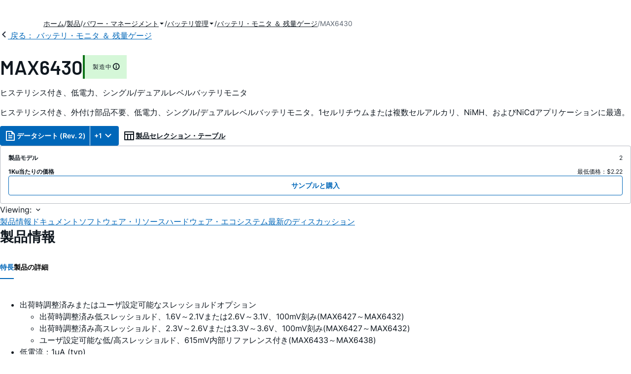

--- FILE ---
content_type: text/html; charset=utf-8
request_url: https://www.analog.com/jp/products/max6430.html
body_size: 17698
content:




<!DOCTYPE html>
<html lang="ja">
<head>
    <link rel="preconnect" href="https://aa.analog.com">

    
    


    <link rel="preload" href="https://assets2.analog.com/cms-assets-optimizations/assets/barlow-latin-400-normal.woff" as="font" type="font/woff" crossorigin>
    <link rel="preload" href="https://assets2.analog.com/cms-assets-optimizations/assets/barlow-latin-400-normal.woff2" as="font" type="font/woff2" crossorigin>
    <link rel="preload" href="https://assets2.analog.com/cms-assets-optimizations/assets/barlow-latin-500-normal.woff" as="font" type="font/woff" crossorigin>
    <link rel="preload" href="https://assets2.analog.com/cms-assets-optimizations/assets/barlow-latin-500-normal.woff2" as="font" type="font/woff2" crossorigin>
    <link rel="preload" href="https://assets2.analog.com/cms-assets-optimizations/assets/barlow-latin-600-normal.woff" as="font" type="font/woff" crossorigin>
    <link rel="preload" href="https://assets2.analog.com/cms-assets-optimizations/assets/barlow-latin-600-normal.woff2" as="font" type="font/woff2" crossorigin>
    <link rel="preload" href="https://assets2.analog.com/cms-assets-optimizations/assets/barlow-latin-700-normal.woff" as="font" type="font/woff" crossorigin>
    <link rel="preload" href="https://assets2.analog.com/cms-assets-optimizations/assets/barlow-latin-700-normal.woff2" as="font" type="font/woff2" crossorigin>
    <link rel="preload" href="https://assets2.analog.com/cms-assets-optimizations/assets/inter-latin-400-normal.woff" as="font" type="font/woff" crossorigin>
    <link rel="preload" href="https://assets2.analog.com/cms-assets-optimizations/assets/inter-latin-400-normal.woff2" as="font" type="font/woff2" crossorigin>
    <link rel="preload" href="https://assets2.analog.com/cms-assets-optimizations/assets/inter-latin-500-normal.woff" as="font" type="font/woff" crossorigin>
    <link rel="preload" href="https://assets2.analog.com/cms-assets-optimizations/assets/inter-latin-500-normal.woff2" as="font" type="font/woff2" crossorigin>
    <link rel="preload" href="https://assets2.analog.com/cms-assets-optimizations/assets/inter-latin-600-normal.woff" as="font" type="font/woff" crossorigin>
    <link rel="preload" href="https://assets2.analog.com/cms-assets-optimizations/assets/inter-latin-600-normal.woff2" as="font" type="font/woff2" crossorigin>
    <link rel="preload" href="https://assets2.analog.com/cms-assets-optimizations/assets/inter-latin-700-normal.woff" as="font" type="font/woff" crossorigin>
    <link rel="preload" href="https://assets2.analog.com/cms-assets-optimizations/assets/inter-latin-700-normal.woff2" as="font" type="font/woff2" crossorigin>
    <link rel="preload" href="https://assets2.analog.com/cms-assets-optimizations/assets/remixicon.eot" as="font" type="font/eot" crossorigin>
    <link rel="preload" href="https://assets2.analog.com/cms-assets-optimizations/assets/remixicon.ttf" as="font" type="font/ttf" crossorigin>
    <link rel="preload" href="https://assets2.analog.com/cms-assets-optimizations/assets/remixicon.woff" as="font" type="font/woff" crossorigin>
    <link rel="preload" href="https://assets2.analog.com/cms-assets-optimizations/assets/remixicon.woff2" as="font" type="font/woff2" crossorigin>
    <!-- *** FE html start -->
    <meta charset="utf-8">

                <title>MAX6430 データシートおよび製品情報 | アナログ・デバイセズ</title>
                    <meta name="robots" content="follow, index" />
                    <meta name="description" content="MAX6427～MAX6438は、ヒステリシス付きシングル/デュアルレベルバッテリモニタです。これらのデバイスは、シングル(MAX6427/MAX6428/MAX6429、MAX6433/MAX6434/MAX6435)またはデュアル(MAX6430" />
            <meta http-equiv="X-UA-Compatible" content="IE=edge">
            <meta name="apple-mobile-web-app-capable" content="yes" />
            <meta name="mobile-web-app-capable" content="yes" />
            <meta name="apple-mobile-web-app-status-bar-style" content="black" />
            <meta name="viewport" content="width=device-width, initial-scale=1.0">
            <meta name="referrer" content="no-referrer-when-downgrade" />
                <meta name="breadcrumb" content="max6430" />
                        <meta name="yandex-verification" content="86a60d9bcaab43f0" />
                        <meta name="google-site-verification" content="aVOSmh5Dsd1VpzYMM3a_ZvOQcjP9G5GDlvU-atf48ss" />
                        <meta name="baidu-site-verification" content="cSddD8r1N7" />
                        <meta name="msvalidate.01" content="381E86BC7EF76D19F9365D26D8BFCD35" />
                                <link rel="alternate" hreflang=en-US href="https://www.analog.com/en/products/max6430.html" />
                                <link rel="alternate" hreflang=zh-Hans-CN href="https://www.analog.com/cn/products/max6430.html" />
                                <link rel="alternate" hreflang=ja-JP href="https://www.analog.com/jp/products/max6430.html" />
                            <link rel="canonical" href="https://www.analog.com/jp/products/max6430.html" />





    <script>!function (e, a, n, t) { var i = e.head; if (i) { if (a) return; var o = e.createElement("style"); o.id = "alloy-prehiding", o.innerText = n, i.appendChild(o), setTimeout(function () { o.parentNode && o.parentNode.removeChild(o) }, t) } }(document, document.location.href.indexOf("adobe_authoring_enabled") !== -1, "body { opacity: 0 !important }", 3000);</script>

    <script type="text/javascript">
        var datalayer = {"device":{"browser":"","type":""},"page":{"details":{"part":{"applicableParts":null,"categories":null,"id":null,"lifeCycle":null,"markets":null,"name":null,"type":null}},"meta":{"breadcrumbs":null,"id":null,"journey":null,"language":null,"pathname":null,"persona":null,"publishDate":null,"title":null,"taxonomy":null,"type":null}},"user":{"cart":{"purchaseID":"","sampleID":"","transactionID":""},"email":"","loggedIn":false,"blocked":false,"memberStatus":false}};
    </script>
    <script src="https://assets.adobedtm.com/bc68b7886092/25785b612092/launch-715705770daf.min.js" async></script>

        <link rel="icon" href="https://www.analog.com/media/favicon/favicon.ico">
        <link rel="apple-touch-icon" href="https://www.analog.com/media/favicon/apple_favicon.png">
        <link rel="apple-touch-icon" sizes="152x152" href="https://www.analog.com/media/favicon/adi-icon-ipad-152x152.png ">
        <link rel="apple-touch-icon" sizes="180x180" href="https://www.analog.com/media/favicon/adi-icon-iphone-retina-180x180.png ">
        <link rel="apple-touch-icon" sizes="167x167" href="https://www.analog.com/media/favicon/adi-icon-ipad-retina-167x167.png ">
        <link href="https://assets2.analog.com/cms-assets/images/images/adi-favicon.svg" rel="shortcut icon" />
    
    <style>
        :root {
            --cta-color: #fff;
            --cta-background: #1c1c1c;
        }
    </style>

    <link rel="stylesheet" type="text/css" href="https://assets2.analog.com/header-footer/index.css" />
    <script src="https://assets2.analog.com/header-footer/index.js" type="module" defer></script>

    <!-- Latest compiled and minified JavaScript -->
        <link rel="stylesheet" href="https://assets2.analog.com/cms-assets-optimizations/css/pdp.min.css">
        <script src="https://assets2.analog.com/cms-assets-optimizations/js/pdp.min.mjs" type="module" defer></script>

    <link rel="stylesheet" href="https://assets2.analog.com/cms-assets-optimizations/css/vendor.min.css">


    <!-- *** FE html end -->

        <script type="application/ld+json">
         [{"@context":"https://schema.org","@type":"Product","@id":"https://www.analog.com/jp/products/max6430.html#product","image":["https://www.analog.com/jp/_/media/analog/en/maxim-product/3243.gif?rev=7d5f7b2153904d72b4a8de618bec5f23"],"name":"MAX6430","description":"ヒステリシス付き、低電力、シングル/デュアルレベルバッテリモニタ","brand":{"@type":"Brand","name":"Analog Devices"},"manufacturer":{"@type":"Organization","name":"Analog Devices"},"productID":"MAX6430","mpn":"MAX6430","category":"バッテリ・モニタ ＆ 残量ゲージ","url":"https://www.analog.com/jp/products/max6430.html","offers":[{"@type":"Offer","sku":"MAX6430EGUS+","price":"","priceCurrency":"USD","availability":"https://schema.org/InStock","itemCondition":"https://schema.org/NewCondition","additionalProperty":{"@type":"PropertyValue","name":"operatingTempRange","value":"-40°C to 85°C"}},{"@type":"Offer","sku":"MAX6430EGUS+T","price":"2.22","priceCurrency":"USD","availability":"https://schema.org/InStock","itemCondition":"https://schema.org/NewCondition","additionalProperty":{"@type":"PropertyValue","name":"operatingTempRange","value":"-40°C to 85°C"}}],"audience":{"@type":"BusinessAudience","audienceType":"Engineers","sameAs":"https://www.wikidata.org/wiki/Q81096"}},{"@context":"https://schema.org","@type":"WebPage","@id":"https://www.analog.com/jp/products/max6430.html#webpage","url":"https://www.analog.com/jp/products/max6430.html","name":"MAX6430 - ヒステリシス付き、低電力、シングル/デュアルレベルバッテリモニタ","isPartOf":{"@type":"Website","@id":"https://www.analog.com#website","url":"https://www.analog.com/ja/index.html","name":"Analog Devices, Inc."},"description":"ヒステリシス付き、低電力、シングル/デュアルレベルバッテリモニタ","mainEntity":{"@id":"https://www.analog.com/jp/products/max6430.html#product"}}];
        </script>


<script>(window.BOOMR_mq=window.BOOMR_mq||[]).push(["addVar",{"rua.upush":"false","rua.cpush":"false","rua.upre":"false","rua.cpre":"false","rua.uprl":"false","rua.cprl":"false","rua.cprf":"false","rua.trans":"SJ-43f43a2f-390d-4a69-acde-7418340650a6","rua.cook":"false","rua.ims":"false","rua.ufprl":"false","rua.cfprl":"false","rua.isuxp":"false","rua.texp":"norulematch","rua.ceh":"false","rua.ueh":"false","rua.ieh.st":"0"}]);</script>
                              <script>!function(a){var e="https://s.go-mpulse.net/boomerang/",t="addEventListener";if("False"=="True")a.BOOMR_config=a.BOOMR_config||{},a.BOOMR_config.PageParams=a.BOOMR_config.PageParams||{},a.BOOMR_config.PageParams.pci=!0,e="https://s2.go-mpulse.net/boomerang/";if(window.BOOMR_API_key="BBYKJ-QTC84-T74CF-8TNKL-DHE3B",function(){function n(e){a.BOOMR_onload=e&&e.timeStamp||(new Date).getTime()}if(!a.BOOMR||!a.BOOMR.version&&!a.BOOMR.snippetExecuted){a.BOOMR=a.BOOMR||{},a.BOOMR.snippetExecuted=!0;var i,_,o,r=document.createElement("iframe");if(a[t])a[t]("load",n,!1);else if(a.attachEvent)a.attachEvent("onload",n);r.src="javascript:void(0)",r.title="",r.role="presentation",(r.frameElement||r).style.cssText="width:0;height:0;border:0;display:none;",o=document.getElementsByTagName("script")[0],o.parentNode.insertBefore(r,o);try{_=r.contentWindow.document}catch(O){i=document.domain,r.src="javascript:var d=document.open();d.domain='"+i+"';void(0);",_=r.contentWindow.document}_.open()._l=function(){var a=this.createElement("script");if(i)this.domain=i;a.id="boomr-if-as",a.src=e+"BBYKJ-QTC84-T74CF-8TNKL-DHE3B",BOOMR_lstart=(new Date).getTime(),this.body.appendChild(a)},_.write("<bo"+'dy onload="document._l();">'),_.close()}}(),"".length>0)if(a&&"performance"in a&&a.performance&&"function"==typeof a.performance.setResourceTimingBufferSize)a.performance.setResourceTimingBufferSize();!function(){if(BOOMR=a.BOOMR||{},BOOMR.plugins=BOOMR.plugins||{},!BOOMR.plugins.AK){var e="false"=="true"?1:0,t="",n="cj373cixhzeva2lrj6rq-f-49525793d-clientnsv4-s.akamaihd.net",i="false"=="true"?2:1,_={"ak.v":"39","ak.cp":"82680","ak.ai":parseInt("215232",10),"ak.ol":"0","ak.cr":9,"ak.ipv":4,"ak.proto":"h2","ak.rid":"32c81610","ak.r":47358,"ak.a2":e,"ak.m":"a","ak.n":"essl","ak.bpcip":"18.119.253.0","ak.cport":38420,"ak.gh":"23.208.24.230","ak.quicv":"","ak.tlsv":"tls1.3","ak.0rtt":"","ak.0rtt.ed":"","ak.csrc":"-","ak.acc":"","ak.t":"1769033635","ak.ak":"hOBiQwZUYzCg5VSAfCLimQ==[base64]/1Al//2I397r5URETAIhCGXMprC6G/QAPUFIXU4qT6uJGkJSPuRiOxDFfWB+EIJehzz/IravgNVR7KP66jYPtJucwvU0CxdWY6oqr4wqIzJIDQpQD6fLZqh1SfxOh3kYBQoUBPhPkMV3DhaPJWRNY12si1mOgIbIFmefr4=","ak.pv":"663","ak.dpoabenc":"","ak.tf":i};if(""!==t)_["ak.ruds"]=t;var o={i:!1,av:function(e){var t="http.initiator";if(e&&(!e[t]||"spa_hard"===e[t]))_["ak.feo"]=void 0!==a.aFeoApplied?1:0,BOOMR.addVar(_)},rv:function(){var a=["ak.bpcip","ak.cport","ak.cr","ak.csrc","ak.gh","ak.ipv","ak.m","ak.n","ak.ol","ak.proto","ak.quicv","ak.tlsv","ak.0rtt","ak.0rtt.ed","ak.r","ak.acc","ak.t","ak.tf"];BOOMR.removeVar(a)}};BOOMR.plugins.AK={akVars:_,akDNSPreFetchDomain:n,init:function(){if(!o.i){var a=BOOMR.subscribe;a("before_beacon",o.av,null,null),a("onbeacon",o.rv,null,null),o.i=!0}return this},is_complete:function(){return!0}}}}()}(window);</script></head>
<body class="default-device bodyclass" data-comp-prefix="app-js__"  data-show-legacy-div-wrapper="False">

    

    

<!-- #wrapper -->
<div id="wrapper" class="page-wrap">
    <!-- #header -->
    <header>
        <div id="header" class="container-fluid">
            <div class="row">
                <div>
        <adi-header>            
            <adi-account></adi-account>
        </adi-header>
            <adi-menu>
                <adi-cart slot="buttons"></adi-cart>
                <adi-search slot="drawer">
                    <div slot="search"></div>
                    <div slot="results"></div>
                </adi-search>
            </adi-menu>
        <adi-dispatch></adi-dispatch>
</div>
            </div>
        </div>
    </header>
    <!-- /#header -->
    <!-- #content -->
    <main role="main" id="main" tabindex="-1" class="adi__pdp adi__landing">
        <div id="content" class="container-fluid">
            <div class="row">
<div>







<div class="component Global-Breadcrumb">
            <script type="application/ld+json">
            {"@context":"https://schema.org","@type":"BreadcrumbList","itemListElement":[{"@type":"ListItem","position":1,"name":"ホーム","item":"https://www.analog.com/jp/index.html"},{"@type":"ListItem","position":2,"name":"製品","item":"https://www.analog.com/jp/product-category.html"},{"@type":"ListItem","position":3,"name":"パワー・マネージメント","item":"https://www.analog.com/jp/product-category/power.html"},{"@type":"ListItem","position":4,"name":"バッテリ管理","item":"https://www.analog.com/jp/product-category/battery-management.html"},{"@type":"ListItem","position":5,"name":"バッテリ・モニタ ＆ 残量ゲージ","item":"https://www.analog.com/jp/product-category/battery-monitors-fuel-gauges.html"},{"@type":"ListItem","position":6,"name":"MAX6430","item":"https://www.analog.com/jp/products/max6430.html"}]};
            </script>
    <div class="component-content">
        <!-- Breadcrumb component : start -->

        <article class="breadcrumb app-js__breadcrumb breadcrumb breadcrumb-no-border">

            <div class="breadcrumb__container" aria-label="Breadcrumb" role="navigation">
                            <div class="breadcrumb__container__section body-small">
                                            <a class="breadcrumb__container__section_item text-underline" href="https://www.analog.com/jp/index.html">
                                                <span class="breadcrumb__container__section_item" aria-current="page">ホーム</span>

                                            </a>



                            </div>
                            <div class="breadcrumb__container__section body-small">
                                            <a class="breadcrumb__container__section_item text-underline" href="https://www.analog.com/jp/product-category.html">
                                                <span class="breadcrumb__container__section_item" aria-current="page">製品</span>
                                            </a>



                            </div>
                            <div class="breadcrumb__container__section body-small">
                                            <a class="breadcrumb__container__section_dropdown-item" href="https://www.analog.com/jp/product-category/power.html" aria-label="パワー・マネージメント">
                                                パワー・マネージメント
                                            </a>
<img src="/jp/_/media/project/analogweb/analogweb/reference-design/chevron-bottom-xs.svg?rev=3bc6fd969838464fb5cb0cd54cadc196&amp;la=ja&amp;h=12&amp;w=12&amp;hash=9110A520DEE99345085485224A2B63EE" class="breadcrumb__dropdown_icon collapsed" alt="dropdown of パワー・マネージメント" tabindex="0" aria-expanded="false" role="button" />                                            <ul class="breadcrumb__dropdown__content d-none" role="list">

                                                        <li role="listitem" data-url=/jp/product-category/led-drivers.html class="breadcrumb__dropdown__content_item body-small">
                                                            <a href="https://www.analog.com/jp/product-category/led-drivers.html">LED ドライバ IC</a>
                                                        </li>
                                                        <li role="listitem" data-url=/jp/product-category/mosfet-gate-drivers.html class="breadcrumb__dropdown__content_item body-small">
                                                            <a href="https://www.analog.com/jp/product-category/mosfet-gate-drivers.html">MOSFET ＆ ゲート・ドライバ</a>
                                                        </li>
                                                        <li role="listitem" data-url=/jp/product-category/poe-controllers.html class="breadcrumb__dropdown__content_item body-small">
                                                            <a href="https://www.analog.com/jp/product-category/poe-controllers.html">PoE（Power-over-Ethernet）インターフェース・コントローラ</a>
                                                        </li>
                                                        <li role="listitem" data-url=/jp/product-category/switching-regulators.html class="breadcrumb__dropdown__content_item body-small">
                                                            <a href="https://www.analog.com/jp/product-category/switching-regulators.html">スイッチング・レギュレータ ＆ コントローラ</a>
                                                        </li>
                                                        <li role="listitem" data-url=/jp/product-category/charge-pumps.html class="breadcrumb__dropdown__content_item body-small">
                                                            <a href="https://www.analog.com/jp/product-category/charge-pumps.html">チャージ・ポンプ</a>
                                                        </li>
                                                        <li role="listitem" data-url=/jp/product-category/battery-management.html class="breadcrumb__dropdown__content_item body-small">
                                                            <a href="https://www.analog.com/jp/product-category/battery-management.html">バッテリ管理</a>
                                                        </li>
                                                        <li role="listitem" data-url=/jp/product-category/power-system-managers-sequencers.html class="breadcrumb__dropdown__content_item body-small">
                                                            <a href="https://www.analog.com/jp/product-category/power-system-managers-sequencers.html">パワー・システム・マネージャ ＆ シーケンサ</a>
                                                        </li>
                                                        <li role="listitem" data-url=/jp/product-category/pmic.html class="breadcrumb__dropdown__content_item body-small">
                                                            <a href="https://www.analog.com/jp/product-category/pmic.html">パワー・マネジメントIC</a>
                                                        </li>
                                                        <li role="listitem" data-url=/jp/product-category/fan-speed-tec-controllers.html class="breadcrumb__dropdown__content_item body-small">
                                                            <a href="https://www.analog.com/jp/product-category/fan-speed-tec-controllers.html">ファンスピード ＆ TECコントローラ</a>
                                                        </li>
                                                        <li role="listitem" data-url=/jp/product-category/hot-swap-controllers.html class="breadcrumb__dropdown__content_item body-small">
                                                            <a href="https://www.analog.com/jp/product-category/hot-swap-controllers.html">ホット・スワップ・コントローラ</a>
                                                        </li>
                                                        <li role="listitem" data-url=/jp/product-category/lamp-tube-drivers.html class="breadcrumb__dropdown__content_item body-small">
                                                            <a href="https://www.analog.com/jp/product-category/lamp-tube-drivers.html">ランプ ＆ チューブ・ドライバ</a>
                                                        </li>
                                                        <li role="listitem" data-url=/jp/product-category/linear-regulators.html class="breadcrumb__dropdown__content_item body-small">
                                                            <a href="https://www.analog.com/jp/product-category/linear-regulators.html">リニア・レギュレータ</a>
                                                        </li>
                                                        <li role="listitem" data-url=/jp/product-category/circuit-monitors.html class="breadcrumb__dropdown__content_item body-small">
                                                            <a href="https://www.analog.com/jp/product-category/circuit-monitors.html">回路モニタ</a>
                                                        </li>
                                                        <li role="listitem" data-url=/jp/product-category/supervisors-resets.html class="breadcrumb__dropdown__content_item body-small">
                                                            <a href="https://www.analog.com/jp/product-category/supervisors-resets.html">監視回路 ＆ リセット</a>
                                                        </li>
                                                        <li role="listitem" data-url=/jp/product-category/protection-switches-controllers.html class="breadcrumb__dropdown__content_item body-small">
                                                            <a href="https://www.analog.com/jp/product-category/protection-switches-controllers.html">保護スイッチ ＆ コントローラ</a>
                                                        </li>


                                            </ul>



                            </div>
                            <div class="breadcrumb__container__section body-small">
                                            <a class="breadcrumb__container__section_dropdown-item" href="https://www.analog.com/jp/product-category/battery-management.html" aria-label="バッテリ管理">
                                                バッテリ管理
                                            </a>
<img src="/jp/_/media/project/analogweb/analogweb/reference-design/chevron-bottom-xs.svg?rev=3bc6fd969838464fb5cb0cd54cadc196&amp;la=ja&amp;h=12&amp;w=12&amp;hash=9110A520DEE99345085485224A2B63EE" class="breadcrumb__dropdown_icon collapsed" alt="dropdown of バッテリ管理" tabindex="0" aria-expanded="false" role="button" />                                            <ul class="breadcrumb__dropdown__content d-none" role="list">

                                                        <li role="listitem" data-url=/jp/product-category/usb-charging.html class="breadcrumb__dropdown__content_item body-small">
                                                            <a href="https://www.analog.com/jp/product-category/usb-charging.html">USB充電</a>
                                                        </li>
                                                        <li role="listitem" data-url=/jp/product-category/battery-chargers.html class="breadcrumb__dropdown__content_item body-small">
                                                            <a href="https://www.analog.com/jp/product-category/battery-chargers.html">バッテリ・チャージャ</a>
                                                        </li>
                                                        <li role="listitem" data-url=/jp/product-category/battery-monitors-fuel-gauges.html class="breadcrumb__dropdown__content_item body-small">
                                                            <a href="https://www.analog.com/jp/product-category/battery-monitors-fuel-gauges.html">バッテリ・モニタ ＆ 残量ゲージ</a>
                                                        </li>
                                                        <li role="listitem" data-url=/jp/product-category/multifunction-battery-chargers.html class="breadcrumb__dropdown__content_item body-small">
                                                            <a href="https://www.analog.com/jp/product-category/multifunction-battery-chargers.html">多機能バッテリ・チャージャ</a>
                                                        </li>


                                            </ul>



                            </div>
                            <div class="breadcrumb__container__section body-small">
                                            <a class="breadcrumb__container__section_item text-underline" href="https://www.analog.com/jp/product-category/battery-monitors-fuel-gauges.html">
                                                <span class="breadcrumb__container__section_item" aria-current="page">バッテリ・モニタ ＆ 残量ゲージ</span>
                                            </a>



                            </div>
                            <div class="breadcrumb__container__section body-small">
MAX6430


                            </div>

            </div>
        </article>


        <!-- Previous page link component : start -->


        <article class="previous-page-link app-js__previous-page-link">
                        <a class="previous-page-link__link button-small" href="https://www.analog.com/jp/product-category/battery-monitors-fuel-gauges.html">
                            <span class="previous-page-link__icon">
<img src="https://www.analog.com/jp/_/media/project/analogweb/analogweb/global/chevron-left-s.png?as=0&amp;dmc=0&amp;iar=0&amp;thn=0&amp;udi=0&amp;rev=c50da4dd134a41a28db3d68c9b26e721&amp;la=ja&amp;h=16&amp;w=16&amp;hash=2E47993CDE2B586CA223275DDAFB431B" class="previous-page-link__arrow-left" height="16" alt="left arrow" width="16" />                            </span>
                            <span class="previous-page-link__label">
戻る： バッテリ・モニタ ＆ 残量ゲージ

                            </span>
                        </a>

        </article>


        <!-- Previous page link component : end -->
        
        <div>


        </div>
    </div>
</div>




    <adi-container compact class="adi__productOverview">
        <div class="adi__spotlight__columns" data-columns="3">
            <div class="adi__spotlight__column adi__spotlight__column--double">
                <header class="adi__productOverview__title">
                    <h1 class="adi__heading--xl">MAX6430</h1>
                        <span class="adi__badge adi__badge--success">
                            製造中
                            <span data-toggle="popover"
                                  data-content="この製品ファミリに含まれているモデルの少なくとも1つが継続的に製造され、販売されています。新規の設計に適していますが、当該の製品よりも新しい代替製品が存在している場合があります。


">
                                <i class="ri-information-line"></i>
                            </span>
                        </span>
                </header>
                        <p>
                            ヒステリシス付き、低電力、シングル/デュアルレベルバッテリモニタ
                        </p>
                                        <p>
                            ヒステリシス付き、外付け部品不要、低電力、シングル/デュアルレベルバッテリモニタ。1セルリチウムまたは複数セルアルカリ、NiMH、およびNiCdアプリケーションに最適。
                        </p>
                <div class="adi__productOverview__buttons">
                            <div class="adi__buttonGroup adi__buttonGroup--divided">
                                <a class="adi__button adi__button--primary" href="https://www.analog.com/media/en/technical-documentation/data-sheets/MAX6427-MAX6438.pdf" target="_blank" data-analytics="analytic_headerDataSheetId">
                                    <i class="ri-file-text-line"></i>
                                    データシート (Rev. 2)
                                </a>
                                <button class="adi__button adi__button--primary adi__button--drop"
                                        data-toggle="context-menu"
                                        aria-controls="datasheets"
                                        data-position="right"
                                        data-menu-width="parent">
                                    +1
                                    <i class="ri-arrow-down-s-line"></i>
                                </button>
                            </div>
                                            <a class="adi__button adi__button--ghost" href="https://www.analog.com/jp/parametricsearch/2453" target="_blank">
                            
                            <i class="ri-table-line"></i>
                            
                            製品セレクション・テーブル
                        </a>
                </div>
                <div class="adi__productOverview__menu">
                    <button type="button" id="search" class="adi__button adi__button--ghost" aria-label="search">
                        <i class="ri-search-line"></i>
                    </button>
                    <adi-cart></adi-cart>
                </div>
            </div>
            
                <div class="adi__spotlight__column">
                    <article class="adi__card">
                        <main class="adi__card__content">
                            <dl class="adi__productOverview__inventory">
                                <dt>製品モデル</dt>
                                <dd>2</dd>
                                    <dt>1Ku当たりの価格</dt>
                                    <dd>
最低価格：$2.22                                    </dd>
                            </dl>
                        </main>
                        <footer class="adi__card__actions">
                            <a class="adi__buyCta adi__button adi__button--secondary adi__button--fullWidth" href="https://www.analog.com/jp/products/MAX6430/sample-buy.html" target="_blank">
                                サンプルと購入
                            </a>
                            
                        </footer>
                    </article>
                </div>
        </div>
    </adi-container>
    <menu class="adi__contextMenu adi__list adi__list--custom" id="datasheets" hidden>
                        <li class="adi__contextMenu__option adi__list__item adi__list__item--pdf">
                            <span>
                                <a href="https://www.analog.com/media/jp/technical-documentation/data-sheets/3243.pdf" target="_blank" rel="noreferrer">
3243: ヒステリシス付き、低電力、シングル/デュアルレベルバッテリモニタ Data Sheet                                </a>
                                <span class="adi__list__item__subtext">01/01/1900</span>
                                    <a href="#" data-toggle="modal" aria-controls="datasheetInformation">
                                        日本語データシートご利用上の注意
                                    </a>
                            </span>
                        </li>
    </menu>
        <dialog class="adi__modal" id="datasheetInformation">
            <section class="adi__modal__heading">
                <button type="button"
                        data-toggle="modal"
                        class="adi__button adi__button--ghost adi__button--compact adi__modal__heading__close"
                        aria-label="close">
                    <i class="ri-close-fill"></i>
                </button>
                <div class="adi__modal__heading__title">利用上の注意</div>
            </section>
            <section class="adi__modal__content">
                <p style="margin: 0">
                    <p>本データシートの英語以外の言語への翻訳はユーザの便宜のために提供されるものであり、リビジョンが古い場合があります。最新の内容については、必ず最新の英語版をご参照ください。<br />
<br />
なお、日本語版のデータシートは基本的に「Rev.0」（リビジョン0）で作成されています。そのため、英語版が後に改訂され、複数製品のデータシートがひとつに統一された場合、同じ「Rev.0」の日本語版のデータシートが異なる製品のデータシートとして表示されることがあります。たとえば、「ADM3307E」の場合、日本語データシートをクリックすると「ADM3311E」が表示されます。これは、英語版のデータシートが複数の製品で共有できるように1本化され、「ADM3307E/ADM3310E/ADM3311E/ADM3312E/ADM3315E」（Rev.J）と改訂されたからで、決して誤ってリンクが張られているわけではありません。和文化されたデータシートを少しでも有効に活用していただくためにこのような方法をとっておりますので、ご了解ください。</p>
<p>アナログ・デバイセズ社は、提供する情報が正確で信頼できるものであることを期していますが、その情報の利用に関して、あるいはその利用によって生じる第三者の特許やその他の権利の侵害に関して一切の責任を負いません。また、アナログ・デバイセズ社の特許または特許の権利の使用を明示的または暗示的に許諾するものでもありません。仕様は予告なしに変更する場合があります。本紙記載の商標および登録商標は、各社の所有に属します。</p>
                </p>
            </section>
        </dialog>



<div class="adi__stickyMenu adi__stickyMenu--auto" data-offset="10px" data-sections="overview,documentation,software-resources,hardware-ecosystem,tools-header,evaluation-kit,reference-designs,latest-discussions">
    <div class="adi__stickyMenu__viewing">
        Viewing:
        <i class="ri-arrow-down-s-line"></i>
    </div>
    <div class="adi__stickyMenu__wrapper">
        <menu class="adi__stickyMenu__menu adi__overflowControl"></menu>
    </div>
</div>




    <adi-container class="adi__productDetails adi__spotlight" id="overview">
        <h2 class="adi__heading--medium">製品情報</h2>
        <div class="adi__spotlight__columns" data-columns="3">
            <div class="adi__spotlight__column adi__spotlight__column--double">
                <section class="adi__tabs adi__tabs--vertical">
                    <div class="adi__tabs__list" role="tablist" data-all="すべて">
                            <button type="button"
                                    id="tab-features"
                                    aria-controls="tab-panel-features"
                                    role="tab"
                                    aria-selected="true"
                                    class="adi__tabs__list__tab">
                                特長
                            </button>
                                                    <button type="button"
                                    id="tab-details"
                                    aria-controls="tab-panel-details"
                                    role="tab"
                                    class="adi__tabs__list__tab">
                                製品の詳細
                            </button>
                                            </div>
                    
                        <div id="tab-panel-features"
                             role="tabpanel"
                             tabindex="0"
                             aria-labelledby="tab-features"
                             class="adi__tabs__panel adi__productDetails__features">
                            <ul>
<li>出荷時調整済みまたはユーザ設定可能なスレッショルドオプション
<ul>
<li>出荷時調整済み低スレッショルド、1.6V&#65374;2.1Vまたは2.6V&#65374;3.1V、100mV刻み(MAX6427&#65374;MAX6432)
<li>出荷時調整済み高スレッショルド、2.3V&#65374;2.6Vまたは3.3V&#65374;3.6V、100mV刻み(MAX6427&#65374;MAX6432)
<li>ユーザ設定可能な低/高スレッショルド、615mV内部リファレンス付き(MAX6433&#65374;MAX6438)
</ul>
<li>低電流：1&micro;A (typ)
<li>単一またはデュアルローバッテリ出力
<li>プッシュプルアクティブローLBO、オープンドレインアクティブローLBO、およびオープンドレインLBOオプション
<li>最小LBOタイムアウト期間：140ms
<li>瞬時バッテリ電圧トランジェントの影響なし
<li>BATT = 1.0VまでのLBOロジック状態の有効性を保証
<li>動作温度範囲：-40℃&#65374;+85℃
<li>小型3、4、5、および6ピンSOTパッケージ
<li>外付け部品不要(MAX6427&#65374;MAX6432)
</ul>
                        </div>
                                            <div id="tab-panel-details"
                             role="tabpanel"
                             tabindex="1"
                             aria-labelledby="tab-details"
                             class="adi__tabs__panel">
                            <p>
                                <p>MAX6427&#65374;MAX6438は、ヒステリシス付きシングル/デュアルレベルバッテリモニタです。これらのデバイスは、シングル(MAX6427/MAX6428/MAX6429、MAX6433/MAX6434/MAX6435)またはデュアル(MAX6430/MAX6431/MAX6432、MAX6436/MAX6437/MAX6438)のローバッテリ出力インジケータです。これらは、バッテリ良好(通常モードのシステム動作)、バッテリ低下(低電力モードのシステム動作)、またはバッテリ空(システム動作不能)の3つのバッテリ状態を表示するために使用することができます。</p><p>

これらのデバイスは、単一リチウムイオン(Li+)セルまたは複数セルのアルカリ/NiCd/NiMH電源の監視に最適です。電源電圧が規定の低スレッショルド以下に低下すると、ローバッテリ出力がアサートします。電源電圧が規定の高スレッショルド以上に上昇すると、140msの最小タイムアウト期間の後にローバッテリ出力がアサート解除になります。このタイムアウト期間があるため、パワーコンバータまたはマイクロプロセッサの動作がイネーブルされる前に電源電圧が確実に安定化されます。</p><p>

MAX6427&#65374;MAX6438ファミリには、複数の監視オプションがあります。MAX6427/MAX6428/MAX6429は、バッテリモニタのスレッショルドが出荷時に調整されており、単一のローバッテリ出力を備えています。MAX6430/MAX6431/MAX6432も、バッテリモニタのスレッショルドが出荷時に調整されていますが、2つのローバッテリ出力を備えています。MAX6433&#65374;MAX6438は、ユーザ設定可能なスレッショルド電圧を備えており、ユーザがヒステリシス範囲を選択することが可能であるため、ノイズに対するシステムの感度を調整することができます。また、広いヒステリシス範囲によって、負荷遮断後のバッテリ回復に起因するチャタリングが回避されます。ローバッテリ出力が1個のデバイスはMAX6433/MAX6434/MAX6435であり、ローバッテリ出力が2個のデバイスはMAX6436/MAX6437/MAX6438です。</p><p>

MAX6427&#65374;MAX6438ファミリには、システムパワー回路やマイクロプロセッサとのインタフェースに便利な出力ロジックオプションが3つあります。このファミリは、小型SOT23およびSOT143パッケージで提供され、全温度範囲での動作が保証されています。</p><p></p><p><strong>アプリケーション</strong></p><ul><li>バッテリ駆動システム(1セルLi+ (リチウムイオン)またはマルチセルニッケル水素、ニカド、アルカリ)</li><li>携帯電話/コードレス電話</li><li>電子玩具</li><li>MP3プレーヤー</li><li>ページャ</li><li>PDA</li><li>ポータブル医療機器</li></ul>
                            </p>
                        </div>
                                    </section>
                


                
                
            </div>
            
                <div class="adi__productDetails__buyStack" aria-hidden="true">
                    <article class="adi__card adi__card--ghost">
                        <main class="adi__card__content">
                            <dl class="adi__productDetails__inventory">
                                <dt>製品モデル</dt>
                                <dd>2</dd>
                                    <dt>1Ku当たりの価格</dt>
                                    <dd>
最低価格：$2.22                                    </dd>

                            </dl>
                        </main>
                        <footer class="adi__card__actions">
                            
                            <a class="adi__buyCta adi__button adi__button--secondary adi__button--fullWidth adi__button--compact adi__productOverview__buttons__datasheet"
                               href="https://www.analog.com/ja/products/MAX6430/sample-buy.html" target="_blank">
                                サンプルと購入
                            </a>
                        </footer>
                    </article>
                </div>
                            <div class="adi__productDetails__buttons" aria-hidden="true">
                    <a class="adi__button adi__button--primary" href="https://www.analog.com/media/en/technical-documentation/data-sheets/MAX6427-MAX6438.pdf" target="_blank">
                        <i class="ri-file-text-line"></i>
                        データシート (Rev. 2)
                    </a>

                        <a class="adi__button adi__button--secondary" href="https://www.analog.com/jp/parametricsearch/2453" target="_blank">
                            <i class="adi__icon adi__icon--pstPrimary"></i>
                            製品セレクション・テーブル
                        </a>
                </div>
            <div class="adi__spotlight__column">
                    <div class="adi__productDetails__schematic__wrapper">
                        <button type="button" class="adi__productDetails__schematic" id="schematic" data-toggle="modal" aria-controls="modalDetails">
                            <i class="adi__productDetails__schematic__zoom ri-zoom-in-line"></i>
                                <img src="https://www.analog.com/jp/_/media/analog/en/maxim-product/3243.gif?rev=7d5f7b2153904d72b4a8de618bec5f23" alt="MAX6427、MAX6428、MAX6429、MAX6430、MAX6431、MAX6432、MAX6433、MAX6434、MAX6435、MAX6436、MAX6437、MAX6438：標準動作回路" loading="lazy">
                        </button>

                        
                        <div class="adi__carousel">
                            <button aria-label="previous" type="button" class="adi__button adi__button--ghost adi__carousel__control" data-index="-3">
                                <i class="ri-arrow-left-s-line"></i>
                            </button>
                            <div class="adi__carousel__stage">
                                            <div class="adi__carousel__stage__slide" data-index="0">
                                                <button type="button" aria-label="schematic 1" class="adi__productDetails__thumbs__option adi__productDetails__thumbs__option--active">
                                                    <img src="https://www.analog.com/jp/_/media/analog/en/maxim-product/3243.gif?rev=7d5f7b2153904d72b4a8de618bec5f23" alt="MAX6427、MAX6428、MAX6429、MAX6430、MAX6431、MAX6432、MAX6433、MAX6434、MAX6435、MAX6436、MAX6437、MAX6438：標準動作回路" loading="lazy">
                                                </button>
                                            </div>

                            </div>
                            <button aria-label="next" type="button" class="adi__button adi__button--ghost adi__carousel__control" data-index="3">
                                <i class="ri-arrow-right-s-line"></i>
                            </button>
                            <div class="adi__carousel__progression"></div>
                        </div>
                    </div>
                <adi-snackbar>
                    <article class="adi__productDetails__controls adi__buttonGroup">
                        <button type="button" class="adi__button adi__button--ghost adi__button--compact" data-toggle="modal" aria-controls="saveToMyAnalog" data-analytics="analytics_AddToMyAnalogId">
                            <i class="adi__icon adi__icon--bookmarkPlus"></i>
                            myAnalogに追加
                        </button>
                        <button type="button" class="adi__button adi__button--ghost adi__button--compact" data-position="left" data-menu-width="parent" data-toggle="context-menu" aria-controls="shareMenu" data-analytics="analytics_ShareId" data-fix-menu-to="parent">
                            <i class="ri-share-forward-line"></i>
                            シェア
                        </button>
                        <button type="button" class="adi__button adi__button--ghost adi__button--compact" data-toggle="modal" aria-controls="askQuestionModal" data-analytics="analytics_AskQuestionId">
                            <i class="ri-question-line"></i>
                            質問する
                        </button>
                    </article>
                    
                    <menu class="adi__contextMenu adi__shareMenu" id="shareMenu" hidden>
                        <li role="button"
                            class="adi__contextMenu__option"
                            data-type="link"
                            data-success-msg="Copied to clipboard!" data-analytics="analytics_ShareCopyLinkId">
                            リンクをコピー
                        </li>
                        <li role="button" class="adi__contextMenu__option" data-type="email" data-subject="max6430|Analog Devices" data-analytics="analytics_ShareSentToEmailId">
                            Eメールに送信
                        </li>
                    </menu>
                </adi-snackbar>
            </div>
        </div>
    </adi-container>
    <dialog class="adi__modal adi__modal--fullScreen" id="modalDetails">
        <section class="adi__modal__heading">
            <button type="button"
                    data-toggle="modal"
                    class="adi__button adi__button--ghost adi__button--compact adi__modal__heading__close"
                    aria-label="close">
                <i class="ri-close-fill"></i>
            </button>
            <div class="adi__modal__heading__title">MAX6430</div>
            <div class="adi__modal__heading__subtitle">ヒステリシス付き、低電力、シングル/デュアルレベルバッテリモニタ</div>
        </section>
        <section class="adi__modal__actions">
            <button type="button"
                    class="adi__button adi__button--ghost" data-analytics="analytics_PartDetailsDownloadId">
                <i class="ri-download-2-line"></i>
                ダウンロード
            </button>
            <button type="button"
                    class="adi__button adi__button--ghost" data-analytics="analytics_PartDetailsPrintId">
                <i class="ri-printer-line"></i>
                印刷
            </button>
        </section>
        <section class="adi__modal__content">
                <adi-museum>
                            <img src="https://www.analog.com/jp/_/media/analog/en/maxim-product/3243.gif?rev=7d5f7b2153904d72b4a8de618bec5f23" alt="MAX6427、MAX6428、MAX6429、MAX6430、MAX6431、MAX6432、MAX6433、MAX6434、MAX6435、MAX6436、MAX6437、MAX6438：標準動作回路" loading="lazy" />
                </adi-museum>
        </section>
    </dialog>
<div>
    <dialog class="adi__modal adi__saveToMyAnalog" id="saveToMyAnalog">
        <form>
            <section class="adi__modal__heading">
                <button type="button"
                        data-toggle="modal"
                        class="adi__button adi__button--ghost adi__button--compact adi__modal__heading__close"
                        aria-label="close">
                    <i class="ri-close-fill"></i>
                </button>
                <div class="adi__modal__heading__title">
                    <i class="ri-bookmark-line"></i>
                    myAnalogに追加
                </div>
            </section>
            <div class="adi__saveToMyAnalog__alert"></div>
            <section class="adi__modal__content">
                <p class="adi__saveToMyAnalog__description">
                    myAnalogの製品セクション（通知受け取り）、既存／新規プロジェクトに製品を追加する。
                </p>
                <div class="adi__field adi__field--select adi__saveToMyAnalog__target">
                    <label for="saveTo" class="adi__field__label">製品の追加先</label>
                    <div class="adi__field__container">
                        <input type="hidden" id="saveTo" name="saveTo" value="products">
                        <button type="button" class="adi__field__container__input" data-toggle="context-menu" aria-controls="saveToOptions">
                            myAnalogの製品
                        </button>
                        <menu class="adi__contextMenu adi__field__container__options adi__saveToMyAnalog__options" id="saveToOptions" hidden>
                            <li role="button" data-value="products" class="adi__contextMenu__option">
                                myAnalogの製品
                            </li>
                            <li role="button" data-value="new" class="adi__contextMenu__option">
                                <i class="ri-add-line"></i>
                                 新規プロジェクト
                            </li>
                        </menu>
                    </div>
                </div>
                <fieldset class="adi__saveToMyAnalog__newProject">
                    <legend class="adi__saveToMyAnalog__newProject__legend">新規プロジェクトを作成</legend>
                    <div class="adi__field">
                        <label for="newProjectName" class="adi__field__label">プロジェクト名</label>
                        <div class="adi__field__container">
                            <input type="text" id="newProjectName" name="title" class="adi__field__container__input">
                        </div>
                    </div>
                    <div class="adi__field">
                        <label for="newProjectDescription" class="adi__field__label">説明</label>
                        <div class="adi__field__container">
                            <input type="text" id="newProjectDescription" name="description" class="adi__field__container__input">
                        </div>
                    </div>
                </fieldset>
                <div class="adi__field adi__field--toggle">
                    <label for="checkbox-1-2" class="adi__field__label">
                        <input type="checkbox" id="checkbox-1-2">
                        全製品モデルのPCN/PDN通知を受け取る
                    </label>
                </div>
            </section>
            <section class="adi__modal__actions">
                <button data-toggle="modal"
                        type="button"
                        class="adi__button adi__button--secondary">
                    キャンセル
                </button>
                <button type="submit" data-artifact-api="["POST", "project/${projectID}/artifact"]"
                        class="adi__button">
                    確認
                </button>
            </section>
        </form>
    </dialog>
</div>    <dialog class="adi__modal adi__modal--fluid adi__askQuestion" id="askQuestionModal">
        <section class="adi__modal__heading">
            <button type="button" data-toggle="modal"
                    class="adi__button adi__button--ghost adi__button--compact adi__modal__heading__close" aria-label="close">
                <i class="ri-close-fill"></i>
            </button>
            <div class="adi__modal__heading__title">質問する</div>
        </section>
        <section class="adi__modal__content">
            <adi-container heading="以下に質問を入力すると、アナログ・デバイセズのナレッジ・ベースからよくある質問の答えを見ることができます。"
                           background="blue" theme="dark" class="adi__askQuestion__search">
                <form action="https://ez.analog.com/search" target="_blank">
                    <input type="hidden" name="type" value="support" />
                    <div class="adi__askQuestion__wrapper">
                        <div class="adi__field adi__field--inverse">
                            <div class="adi__field__container">
                                <i class="ri-search-line"></i>
                                <input type="text" name="q" id="text-1" class="adi__field__container__input"
                                       placeholder="サポートのナレッジ・ベースを検索" required>
                            </div>
                            <div class="adi__field__helperText"></div>
                        </div>
                        <button class="adi__button adi__button--inverse">
                            検索
                            <i class="ri-share-box-line"></i>
                        </button>
                    </div>
                </form>
            </adi-container>

            <adi-container heading="その他のサポート">
                <div class="adi__spotlight">
                    <div class="adi__spotlight__columns" data-columns="3">
                        <div class="adi__spotlight__column">
                            <article class="adi__card">
                                <header class="adi__card__header">
                                    サポート
                                </header>
                                <main class="adi__card__content">
                                    <p>
                                        アナログ・デバイセズのサポート・ページはアナログ・デバイセズへのあらゆるご質問にお答えするワンストップ・ポータルです。
                                    </p>
                                </main>
                                <footer class="adi__card__actions">
                                        <a class="adi__button adi__button--secondary adi__button--fullWidth" href="https://www.analog.com/jp/support.html">
                                            ADIサポート・ページはこちら
                                        </a>
                                </footer>
                            </article>
                        </div>

                        <div class="adi__spotlight__column">
                            <article class="adi__card">
                                <header class="adi__card__header">
                                        <img src="https://www.analog.com/jp/_/media/project/analogweb/analogweb/product/logo.png?rev=e8f5e64e83024c1fabacfe04cdd34f6c" loading="lazy" width="218" height="28" />
                                </header>
                                <main class="adi__card__content">
                                    <p>
                                        ADIコミュニティに問い合わせる。
                                    </p>
                                </main>
                                <footer class="adi__card__actions">
                                        <a class="adi__button adi__button--secondary adi__button--fullWidth" href="https://ez.analog.com/jp?lang=jp" target="_blank">
                                            EngineerZoneコミュニティはこちら
                                            <i class="ri-external-link-line"></i>
                                        </a>
                                </footer>
                            </article>
                        </div>

                        <div class="adi__spotlight__column">
                            <article class="adi__card">
                                <header class="adi__card__header">
                                    よく聞かれる質問（FAQ）
                                </header>
                                <footer class="adi__card__actions">
                                    <ul>
                                        <li>
                                                <a href="https://www.analog.com/jp/support/ordering-faqs.html">
                                                    ご購入＆ご注文に関するFAQ
                                                    <i class="ri-arrow-right-line"></i>
                                                </a>
                                        </li>
                                        <li>
                                        </li>
                                    </ul>
                                </footer>
                            </article>
                        </div>
                    </div>
                </div>
            </adi-container>
        </section>
    </dialog>





        <hr>
        <adi-container class="adi__productResources adi__spotlight" id="documentation">
            <h2 class="adi__heading--medium">ドキュメント</h2>

            <div class="adi__spotlight__columns" data-columns="3">
                <div class="adi__spotlight__column adi__spotlight__column--double">
                        <section class="adi__tabs adi__tabs--vertical">
                            <div class="adi__tabs__list" role="tablist" data-all="すべて">
                                    <button type="button"
                                            id="tab-technical-documents"
                                            aria-controls="tab-panel-technical-documents"
                                            role="tab"
                                            aria-selected="true"
                                            class="adi__tabs__list__tab"
                                            data-count="3">
                                        技術資料
                                    </button>
                                                                                                    <button type="button"
                                            id="tab-componentResources"
                                            aria-controls="tab-panel-componentResources"
                                            role="tab"
                                            class="adi__tabs__list__tab"
                                            data-count="2">
                                        パッケージ関連情報
                                    </button>
                                                                    <button type="button"
                                            id="tab-pcnPdnInformation"
                                            aria-controls="tab-panel-pcnPdnInformation"
                                            role="tab"
                                            class="adi__tabs__list__tab">
                                        変更管理(PCN/PDN)情報
                                    </button>
                            </div>
                            
                                <div id="tab-panel-technical-documents"
                                     role="tabpanel"
                                     tabindex="0"
                                     aria-labelledby="tab-technical-documents"
                                     class="adi__tabs__panel">
                                            <section class="adi__productResources__category">
                                                <h3 class="adi__heading--xs">
                                                    データシート
                                                    <small>2</small>
                                                </h3>

                                                                <ul class="adi__list adi__list--custom">
                                                                    <li class="adi__productResources__category__resource adi__list__item adi__list__item--pdf">
                                                                        <a href="https://www.analog.com/media/en/technical-documentation/data-sheets/MAX6427-MAX6438.pdf" target="_blank">
                                                                            MAX6427-MAX6438: Low-Power, Single/Dual-Level Battery Monitors with Hysteresis Data Sheet (Rev.2)
                                                                        </a>
                                                                        <span class="adi__productResources__category__resource__meta">05/09/2006</span>

                                                                                                                                            </li>
                                                                </ul>
                                                                <ul class="adi__list adi__list--custom">
                                                                    <li class="adi__productResources__category__resource adi__list__item adi__list__item--pdf">
                                                                        <a href="https://www.analog.com/media/jp/technical-documentation/data-sheets/3243.pdf" target="_blank">
                                                                            3243: ヒステリシス付き、低電力、シングル/デュアルレベルバッテリモニタ Data Sheet
                                                                        </a>
                                                                        <span class="adi__productResources__category__resource__meta">01/01/1900</span>

                                                                                                                                            </li>
                                                                </ul>
                                            </section>
                                                <div class="section-seperator"></div>
                                            <section class="adi__productResources__category">
                                                <h3 class="adi__heading--xs">
                                                    信頼性データ
                                                    <small>1</small>
                                                </h3>

                                                                    <ul class="adi__list adi__list--custom">
                                                                        <li class="adi__productResources__category__resource adi__list__item adi__list__item--pdf">
                                                                            <a href="https://www.analog.com/media/en/technical-documentation/reliability-data/max6430.pdf" target="_blank">
                                                                                MAX6430 Reliability Data
                                                                            </a>
                                                                            <span class="adi__productResources__category__resource__meta">01/12/2023</span>
                                                                                                                                                    </li>
                                                                    </ul>
                                            </section>
                                                                    </div>
                                                                                        <div id="tab-panel-componentResources"
                                     role="tabpanel"
                                     tabindex="1"
                                     aria-labelledby="tab-componentResources"
                                     class="adi__tabs__panel" hidden>
                                    <section class="adi__productResources__category adi__productResources__category--componentResources">
<!-- <p class="design-resources__paragraph link-medium " id="accordion-para">ADI has always placed the highest emphasis on delivering products that meet the maximum levels of quality and reliability. We achieve this by incorporating quality and reliability checks in every scope of product and process design, and in the manufacturing process as well. "Zero defects" for shipped products is always our goal. View our  <a class="anchor-text" href="https://www.analog.com/jp/support/quality-and-reliability.html" target="_black">quality and reliability program and certifications</a> for more information. </p> -->
アナログ・デバイセズは、最高レベルの品質と信頼性を満たす製品を供給することを常に最重要視しています。これを実現するため、製品、プロセス設計、更には製造プロセスに対しあらゆる観点から品質と信頼性のチェックを行っています。アナログ・デバイセズでは出荷製品に対する「ゼロ・ディフェクト」を常に目指しています。詳細については、アナログ・デバイセズの<a href="/jp/support/quality-and-reliability.html">品質および信頼性プログラム、認証</a>のページを参照してください。                                        <table class="adi__table adi__table--fullWidth adi__table--divided adi__productResources__table">
                                            <thead class="adi__table__head">
                                                <tr>
                                                        <th class="adi__table__cell">製品モデル</th>
                                                                                                            <th class="adi__table__cell">ピン／パッケージ図</th>
                                                                                                            <th class="adi__table__cell">資料</th>
                                                                                                            <th class="adi__table__cell">CADシンボル、フットプリント、および3Dモデル</th>
                                                </tr>
                                            </thead>
                                            <tbody class="adi__table__body">
                                                        <tr>
                                                            <td class="adi__table__cell"><strong>MAX6430EGUS+</strong></td>
                                                            <td data-heading="Pin/Package Drawing" class="adi__table__cell">
                                                                    <a href="https://mds.analog.com/api/public/content/sot-143_21-0052.pdf" target="_blank">SOT_23</a>
                                                            </td>
                                                            <td data-heading="Documentation" class="adi__table__cell">
                                                                <ul class="adi__list">
                                                                        <li class="adi__list__item">
                                                                            <a href="https://quality.analog.com/searchresults.aspx?locale=jp" target="" data-product-name="MAX6430EGUS+">Material Declaration</a>
                                                                        </li>
                                                                                                                                            <li class="adi__list__item">
                                                                            <a href="https://www.analog.com/jp/support/quality-and-reliability/reliability.html" target="_blank">Reliablity Data</a>
                                                                        </li>
                                                                                                                                            <li class="adi__list__item">
                                                                            <a href="https://www.analog.com/jp/resources/packaging-quality-symbols-footprints/package-resources.html" target="">パッケージ関連資料</a>
                                                                        </li>
                                                                </ul>
                                                            </td>
                                                            <td data-heading="CAD Symbols, Footprints, and 3D Models" class="adi__table__cell">
                                                                <ul class="adi__list">
                                                                    <li class="adi__list__item">
                                                                        <a href="https://vendor.ultralibrarian.com/adi/embedded?vdrPN=MAX6430EGUS%2b" target="_blank">
Ultra Librarian                                                                        </a>
                                                                    </li>
                                                                    <li class="adi__list__item">
                                                                        <a href="#"
                                                                           role="button"
                                                                           data-semac-sys="true"
                                                                           data-branding="analog"
                                                                           data-manufacturer="Analog Devices"
                                                                           data-model="MAX6430EGUS+">
                                                                            SamacSys
                                                                        </a>
                                                                    </li>
                                                                </ul>
                                                            </td>
                                                        </tr>
                                                        <tr>
                                                            <td class="adi__table__cell"><strong>MAX6430EGUS+T</strong></td>
                                                            <td data-heading="Pin/Package Drawing" class="adi__table__cell">
                                                                    <a href="https://mds.analog.com/api/public/content/sot-143_21-0052.pdf" target="_blank">SOT_23</a>
                                                            </td>
                                                            <td data-heading="Documentation" class="adi__table__cell">
                                                                <ul class="adi__list">
                                                                        <li class="adi__list__item">
                                                                            <a href="https://quality.analog.com/searchresults.aspx?locale=jp" target="" data-product-name="MAX6430EGUS+T">Material Declaration</a>
                                                                        </li>
                                                                                                                                            <li class="adi__list__item">
                                                                            <a href="https://www.analog.com/jp/support/quality-and-reliability/reliability.html" target="_blank">Reliablity Data</a>
                                                                        </li>
                                                                                                                                            <li class="adi__list__item">
                                                                            <a href="https://www.analog.com/jp/resources/packaging-quality-symbols-footprints/package-resources.html" target="">パッケージ関連資料</a>
                                                                        </li>
                                                                </ul>
                                                            </td>
                                                            <td data-heading="CAD Symbols, Footprints, and 3D Models" class="adi__table__cell">
                                                                <ul class="adi__list">
                                                                    <li class="adi__list__item">
                                                                        <a href="https://vendor.ultralibrarian.com/adi/embedded?vdrPN=MAX6430EGUS%2bT" target="_blank">
Ultra Librarian                                                                        </a>
                                                                    </li>
                                                                    <li class="adi__list__item">
                                                                        <a href="#"
                                                                           role="button"
                                                                           data-semac-sys="true"
                                                                           data-branding="analog"
                                                                           data-manufacturer="Analog Devices"
                                                                           data-model="MAX6430EGUS+T">
                                                                            SamacSys
                                                                        </a>
                                                                    </li>
                                                                </ul>
                                                            </td>
                                                        </tr>
                                            </tbody>
                                        </table>
                                    </section>
                                </div>
                                                            <div id="tab-panel-pcnPdnInformation"
                                     role="tabpanel"
                                     tabindex="2"
                                     aria-labelledby="tab-pcnPdnInformation"
                                     class="adi__tabs__panel" hidden>
                                    <section class="adi__productResources__category adi__productResources__category--pcn">
                                        <form class="adi__field adi__productResources__category__filter">
                                            <label for="filterByModel" class="adi__field__label">モデルでフィルタ</label>
                                            <div class="adi__field__container">
                                                <input type="text" id="filterByModel" class="adi__field__container__input" placeholder="キーワードを入力">
                                            </div>
                                            <button type="reset" class="adi__button adi__button--ghost adi__button--compact" hidden>
                                                <i class="ri-arrow-go-back-line"></i>
                                                絞り込み条件をリセット
                                            </button>
                                        </form>

                                        <table class="adi__table adi__table--divided adi__table--fullWidth adi__productResources__table">
                                            <thead class="adi__table__head">
                                                <tr>
                                                    <th class="adi__table__cell">製品モデル</th>
                                                    <th class="adi__table__cell">製品ライフサイクル</th>
                                                    <th class="adi__table__cell">PCN</th>
                                                </tr>
                                            </thead>
                                            <tbody class="adi__table__body" hidden>
                                                <tr>
                                                    <td colspan="3" class="adi__table__cell">
                                                        
                                                    </td>
                                                </tr>
                                            </tbody>
                                                <tbody class="adi__table__body" data-models="MAX6430EGUS+T">
                                                    <tr>
                                                        <td colspan="3" class="adi__table__cell">
                                                            <strong>2 4, 2015</strong> - 1341_CANCELLATION<br />
                                                            <span>ASSEMBLY</span>
                                                        </td>
                                                    </tr>
                                                    <tr>
                                                        <td></td>
                                                        <td></td>
                                                        
                                                        <td data-heading="PCN" class="adi__table__cell" rowspan="2">
                                                            <ul class="adi__list">
                                                                        <li class="adi__list__item">
                                                                            <a href="https://www.analog.com/media/en/pcn/pcn_1341_cancellation.pdf" download>pcn_1341_cancellation</a>
                                                                        </li>
                                                            </ul>
                                                        </td>
                                                    </tr>
                                                            <tr data-model="MAX6430EGUS+T">
                                                                <td class="adi__table__cell"><strong>MAX6430EGUS+T</strong></td>
                                                                                                                                    <td class="adi__table__cell">
                                                                        <span class="adi__badge adi__badge--compact adi__badge--borderless adi__badge--mini adi__badge--success">製造中</span>
                                                                    </td>
                                                            </tr>
                                                </tbody>
                                        </table>
                                    </section>
                                </div>
                        </section>
                </div>
                



    <div class="adi__spotlight__column">
        <div class="adi__rail">
                    <article class="adi__card">
                        <header class="adi__card__header">
                            データシート
                        </header>
                        <main class="adi__card__content">
                                <p>
                                    これは最新改訂バージョンのデータシートです。
                                </p>
                        </main>
                            <footer class="adi__card__actions">
                                <a class="adi__button adi__button--primary adi__button--fullWidth" href="https://www.analog.com/media/en/technical-documentation/data-sheets/MAX6427-MAX6438.pdf" target="_blank" data-analytics="analytic_footerDataSheetId">
                                    <i class="ri-file-text-line"></i>データシート (Rev. 2)
                                </a>
                            </footer>
                    </article>
        </div>
    </div>
            </div>
        </adi-container>
    <dialog class="adi__modal adi__modal--fullScreen adi__modal--video adi__productResources__video" id="videoModal" aria-modal="false">
        <section class="adi__modal__heading">
            <button type="button" data-toggle="modal"
                    class="adi__button adi__button--ghost adi__button--compact adi__modal__heading__close" aria-label="close">
                <i class="ri-close-fill"></i>
            </button>
            <div class="adi__modal__heading__title adi__videoModal__title"></div>
            <div class="adi__modal__heading__subtitle adi__videoModal__subtitle"></div>
        </section>
        <section class="adi__modal__content adi__videoModal__content">
            <adi-video></adi-video>
        </section>
        <section class="adi__modal__actions">
            <a class="adi__button adi__button--compact adi__button--ghost" href=#>
                さらに詳しく
                <i class="ri-arrow-right-line"></i>
            </a>
            
                <a class="adi__button adi__button--compact" href="#" hidden>
                    シリーズを見る
                </a>
            <button type="button"
                    class="adi__button adi__button--compact adi__button--ghost"
                    data-toggle="modal"
                    aria-controls="saveVideoToMyAnalog">
                <i class="adi__icon adi__icon--bookmarkPlus"></i>
                myAnalogに追加
            </button>
            <button type="button"
                    class="adi__button adi__button--compact adi__button--ghost"
                    data-toggle="context-menu"
                    aria-controls="shareVideo">
                <i class="ri-share-forward-line"></i>
                シェア
            </button>
        </section>
        <div class="adi__saveToMyAnalog__alert"></div>
    </dialog>
    <dialog class="adi__modal adi__saveToMyAnalog" id="saveVideoToMyAnalog">
        <form>
            <section class="adi__modal__heading">
                <button type="button"
                        data-toggle="modal"
                        class="adi__button adi__button--ghost adi__button--compact adi__modal__heading__close"
                        aria-label="close">
                    <i class="ri-close-fill"></i>
                </button>
                <div class="adi__modal__heading__title">
                    <i class="ri-bookmark-line"></i>
                    myAnalogに追加
                </div>
            </section>
            <div class="adi__saveToMyAnalog__alert"></div>
            <section class="adi__modal__content">
                <p class="adi__saveToMyAnalog__description">
                    myAnalogのリソース・セクション、既存／新規プロジェクトにメディアを追加する。
                </p>
                <div class="adi__field adi__field--select adi__saveToMyAnalog__target">
                    <label for="saveTo" class="adi__field__label">メディアの追加先</label>
                    <div class="adi__field__container">
                        <input type="hidden" id="saveTo" name="saveTo" value="resources">
                        <button type="button" class="adi__field__container__input" data-toggle="context-menu" aria-controls="saveVideoToOptions">
                            myAnalogのリソース
                        </button>
                        <menu class="adi__contextMenu adi__field__container__options adi__saveToMyAnalog__options" id="saveVideoToOptions" hidden>
                            <li role="button" data-value="products" class="adi__contextMenu__option">
                                myAnalogのリソース
                            </li>
                            <li role="button" data-value="new" class="adi__contextMenu__option">
                                <i class="ri-add-line"></i>
                                 新規プロジェクト
                            </li>
                        </menu>
                    </div>
                </div>
                <fieldset class="adi__saveToMyAnalog__newProject">
                    <legend class="adi__saveToMyAnalog__newProject__legend">新規プロジェクトを作成</legend>
                    <div class="adi__field">
                        <label for="newProjectName" class="adi__field__label">プロジェクト名</label>
                        <div class="adi__field__container">
                            <input type="text" id="newProjectName" name="title" class="adi__field__container__input">
                        </div>
                    </div>
                    <div class="adi__field">
                        <label for="newProjectDescription" class="adi__field__label">説明</label>
                        <div class="adi__field__container">
                            <input type="text" id="newProjectDescription" name="description" class="adi__field__container__input">
                        </div>
                    </div>
                </fieldset>
                <div class="adi__field adi__field--toggle">
                    <label for="checkbox-1-2" class="adi__field__label">
                        <input type="checkbox" id="checkbox-1-2">
                        全製品モデルのPCN/PDN通知を受け取る
                    </label>
                </div>
            </section>
            <section class="adi__modal__actions">
                <button data-toggle="modal"
                        type="button"
                        class="adi__button adi__button--secondary">
                    キャンセル
                </button>
                <button type="submit" data-artifact-api="["POST", "project/${projectID}/artifact"]"
                        class="adi__button">
                    確認
                </button>
            </section>
        </form>
    </dialog>
    <menu class="adi__contextMenu adi__shareMenu adi__productResources__share" id="shareVideo" hidden>
        <li role="button" class="adi__contextMenu__option" data-type="link" data-success-msg="Copied to clipboard!">
            リンクをコピー
        </li>
        <li role="button" class="adi__contextMenu__option" data-type="email">
            Eメールに送信
        </li>
    </menu>




    <hr>
    <adi-container class="adi__productResources adi__spotlight" id="software-resources">
        <h2 class="adi__heading--medium">ソフトウェア・リソース</h2>
        <div class="adi__spotlight__columns" data-columns="3">
                    <div class="adi__spotlight__column adi__spotlight__column--double">
                        <section class="adi__tabs adi__tabs--vertical">
                            <section class="adi__productResources__category">
                                <h3 class="adi__heading--xs">
                                    必要なソフトウェア／ドライバが見つかりませんか？
                                </h3>
                                <a class="adi__button adi__button--secondary adi__button" href="https://support.analog.com/en-US/create-case-driver/?partnumber=max6430" target="_blank">
                                    ドライバ／ソフトウェアをリクエスト
                                </a>
                            </section>
                        </section>
                    </div>
        </div>
    </adi-container>



    <hr>
    <adi-container class="adi__productResources adi__productHardwareEcosystem adi__spotlight" id="hardware-ecosystem">
        <h2 class="adi__heading--medium" data-name="ハードウェア・エコシステム">ハードウェア・エコシステム</h2>
        <div class="adi__spotlight__columns" data-columns="3">
            <div class="adi__spotlight__column adi__spotlight__column--double">
                <section class="adi__tabs adi__tabs--vertical">
                    <div class="adi__tabs__list adi__overflowControl" role="tablist" data-all="すべて">
                                                    <button type="button"
                                    id="tab-companionParts"
                                    aria-controls="tab-panel-companionParts"
                                    role="tab"
                                    aria-selected="true"
                                    class="adi__tabs__list__tab"
                                    data-count="13">
                                コンパニオン製品
                            </button>
                                            </div>
                    
                                            <div id="tab-panel-companionParts"
                             role="tabpanel"
                             tabindex="0"
                             aria-labelledby="tab-companionParts"
                             class="adi__tabs__panel" >
                            <section class="adi__productResources__category">
                                <table class="adi__table adi__table--divided">
                                    <thead class="adi__table__head">
                                        <tr>
                                            <th class="adi__table__cell">製品モデル</th>
                                            <th class="adi__table__cell">製品ライフサイクル</th>
                                            <th class="adi__table__cell">詳細</th>
                                        </tr>
                                    </thead>
                                    <tbody class="adi__table__body">

                                                    <tr>
                                                        <td colspan="3" class="adi__table__cell adi__table__cell--heading">
                                                            監視回路 ＆ リセットIC
                                                            <small>13</small>
                                                        </td>
                                                    </tr>
                                                <tr>
                                                    <td class="adi__table__cell">

                                                        <a href="https://www.analog.com/jp/products/max6375.html" data-inverse data-toggle="popover" data-placement="right" data-src="https://www.analog.com/jp/_/media/analog/en/maxim-product/2216.gif?rev=4763898574924e71a2e9d9bbc1e014f5">
                                                            MAX6375
                                                        </a>
                                                        <div class="adi__productHardwareEcosystem__buyOptions">
                                                                <a href="https://www.analog.com/jp/products/max6375/sample-buy.html" target="_blank">
                                                                    
                                                                    <button type="button" class="adi__button adi__button--compact" aria-label="Add to Cart">
                                                                        <i class="adi__icon adi__icon--cartPlus"></i>
                                                                    </button>
                                                                </a>
                                                            <button type="button" class="adi__button adi__button--ghost adi__button--compact" aria-label="Save to myAnalog" data-toggle="modal" aria-controls="saveToMyAnalog" data-name="MAX6375" data-generic="MAX6375">
                                                                
                                                                <i class="adi__icon adi__icon--bookmarkPlus"></i>
                                                            </button>
                                                        </div>


                                                    </td>
                                                    <td class="adi__table__cell">
                                                        <span class="adi__badge adi__badge--borderless adi__badge--compact adi__badge--mini adi__badge--success">
製造中                                                        </span>
                                                    </td>
                                                    <td class="adi__table__cell">
                                                        3ピン、超低電力、SC70/SOT23、電圧検出器
                                                    </td>
                                                </tr>
                                                <tr>
                                                    <td class="adi__table__cell">

                                                        <a href="https://www.analog.com/jp/products/max6326.html" data-inverse data-toggle="popover" data-placement="right" data-src="https://www.analog.com/jp/_/media/analog/en/maxim-product/1792.gif?rev=050bc0abf374424298b5fee350e8791d">
                                                            MAX6326
                                                        </a>
                                                        <div class="adi__productHardwareEcosystem__buyOptions">
                                                                <a href="https://www.analog.com/jp/products/max6326/sample-buy.html" target="_blank">
                                                                    
                                                                    <button type="button" class="adi__button adi__button--compact" aria-label="Add to Cart">
                                                                        <i class="adi__icon adi__icon--cartPlus"></i>
                                                                    </button>
                                                                </a>
                                                            <button type="button" class="adi__button adi__button--ghost adi__button--compact" aria-label="Save to myAnalog" data-toggle="modal" aria-controls="saveToMyAnalog" data-name="MAX6326" data-generic="MAX6326">
                                                                
                                                                <i class="adi__icon adi__icon--bookmarkPlus"></i>
                                                            </button>
                                                        </div>


                                                    </td>
                                                    <td class="adi__table__cell">
                                                        <span class="adi__badge adi__badge--borderless adi__badge--compact adi__badge--mini adi__badge--success">
製造中                                                        </span>
                                                    </td>
                                                    <td class="adi__table__cell">
                                                        3ピン、超低電力、SC70/SOT、&micro;Pリセット回路
                                                    </td>
                                                </tr>
                                                <tr>
                                                    <td class="adi__table__cell">

                                                        <a href="https://www.analog.com/jp/products/max6806.html" data-inverse data-toggle="popover" data-placement="right" data-src="https://www.analog.com/jp/_/media/analog/en/maxim-product/1962.gif?rev=d814b054e5574c44bc4b0000d526a4a6">
                                                            MAX6806
                                                        </a>
                                                        <div class="adi__productHardwareEcosystem__buyOptions">
                                                                <a href="https://www.analog.com/jp/products/max6806/sample-buy.html" target="_blank">
                                                                    
                                                                    <button type="button" class="adi__button adi__button--compact" aria-label="Add to Cart">
                                                                        <i class="adi__icon adi__icon--cartPlus"></i>
                                                                    </button>
                                                                </a>
                                                            <button type="button" class="adi__button adi__button--ghost adi__button--compact" aria-label="Save to myAnalog" data-toggle="modal" aria-controls="saveToMyAnalog" data-name="MAX6806" data-generic="MAX6806">
                                                                
                                                                <i class="adi__icon adi__icon--bookmarkPlus"></i>
                                                            </button>
                                                        </div>


                                                    </td>
                                                    <td class="adi__table__cell">
                                                        <span class="adi__badge adi__badge--borderless adi__badge--compact adi__badge--mini adi__badge--success">
製造中                                                        </span>
                                                    </td>
                                                    <td class="adi__table__cell">
                                                        電圧検出器
                                                    </td>
                                                </tr>
                                                <tr>
                                                    <td class="adi__table__cell">

                                                        <a href="https://www.analog.com/jp/products/max6381.html" data-inverse data-toggle="popover" data-placement="right" data-src="https://www.analog.com/jp/_/media/analog/en/maxim-product/2404.gif?rev=b6780c69c42d44b5b1fd1ef0ff8bb362">
                                                            MAX6381
                                                        </a>
                                                        <div class="adi__productHardwareEcosystem__buyOptions">
                                                                <a href="https://www.analog.com/jp/products/max6381/sample-buy.html" target="_blank">
                                                                    
                                                                    <button type="button" class="adi__button adi__button--compact" aria-label="Add to Cart">
                                                                        <i class="adi__icon adi__icon--cartPlus"></i>
                                                                    </button>
                                                                </a>
                                                            <button type="button" class="adi__button adi__button--ghost adi__button--compact" aria-label="Save to myAnalog" data-toggle="modal" aria-controls="saveToMyAnalog" data-name="MAX6381" data-generic="MAX6381">
                                                                
                                                                <i class="adi__icon adi__icon--bookmarkPlus"></i>
                                                            </button>
                                                        </div>


                                                    </td>
                                                    <td class="adi__table__cell">
                                                        <span class="adi__badge adi__badge--borderless adi__badge--compact adi__badge--mini adi__badge--success">
製造中                                                        </span>
                                                    </td>
                                                    <td class="adi__table__cell">
                                                        シングル/デュアル低電圧、低電力&micro;Pリセット回路、SC70/&micro;DFNパッケージ
                                                    </td>
                                                </tr>
                                            </tbody></table>
                                            <table id="showmore" class="adi__table adi__table--divided">
                                                <tbody class="adi__table__body">
                                                <tr>
                                                    <td class="adi__table__cell">

                                                        <a href="https://www.analog.com/jp/products/max6376.html" data-inverse data-toggle="popover" data-placement="right" data-src="https://www.analog.com/jp/_/media/analog/en/maxim-product/2216.gif?rev=4763898574924e71a2e9d9bbc1e014f5">
                                                            MAX6376
                                                        </a>
                                                        <div class="adi__productHardwareEcosystem__buyOptions">
                                                                <a href="https://www.analog.com/jp/products/max6376/sample-buy.html" target="_blank">
                                                                    
                                                                    <button type="button" class="adi__button adi__button--compact" aria-label="Add to Cart">
                                                                        <i class="adi__icon adi__icon--cartPlus"></i>
                                                                    </button>
                                                                </a>
                                                            <button type="button" class="adi__button adi__button--ghost adi__button--compact" aria-label="Save to myAnalog" data-toggle="modal" aria-controls="saveToMyAnalog" data-name="MAX6376" data-generic="MAX6376">
                                                                
                                                                <i class="adi__icon adi__icon--bookmarkPlus"></i>
                                                            </button>
                                                        </div>


                                                    </td>
                                                    <td class="adi__table__cell">
                                                        <span class="adi__badge adi__badge--borderless adi__badge--compact adi__badge--mini adi__badge--success">
製造中                                                        </span>
                                                    </td>
                                                    <td class="adi__table__cell">
                                                        3ピン、超低電力、SC70/SOT23、電圧検出器
                                                    </td>
                                                </tr>
                                                <tr>
                                                    <td class="adi__table__cell">

                                                        <a href="https://www.analog.com/jp/products/max6377.html" data-inverse data-toggle="popover" data-placement="right" data-src="https://www.analog.com/jp/_/media/analog/en/maxim-product/2216.gif?rev=4763898574924e71a2e9d9bbc1e014f5">
                                                            MAX6377
                                                        </a>
                                                        <div class="adi__productHardwareEcosystem__buyOptions">
                                                                <a href="https://www.analog.com/jp/products/max6377/sample-buy.html" target="_blank">
                                                                    
                                                                    <button type="button" class="adi__button adi__button--compact" aria-label="Add to Cart">
                                                                        <i class="adi__icon adi__icon--cartPlus"></i>
                                                                    </button>
                                                                </a>
                                                            <button type="button" class="adi__button adi__button--ghost adi__button--compact" aria-label="Save to myAnalog" data-toggle="modal" aria-controls="saveToMyAnalog" data-name="MAX6377" data-generic="MAX6377">
                                                                
                                                                <i class="adi__icon adi__icon--bookmarkPlus"></i>
                                                            </button>
                                                        </div>


                                                    </td>
                                                    <td class="adi__table__cell">
                                                        <span class="adi__badge adi__badge--borderless adi__badge--compact adi__badge--mini adi__badge--success">
製造中                                                        </span>
                                                    </td>
                                                    <td class="adi__table__cell">
                                                        3ピン、超低電力、SC70/SOT23、電圧検出器
                                                    </td>
                                                </tr>
                                                <tr>
                                                    <td class="adi__table__cell">

                                                        <a href="https://www.analog.com/jp/products/max6378.html" data-inverse data-toggle="popover" data-placement="right" data-src="https://www.analog.com/jp/_/media/analog/en/maxim-product/2216.gif?rev=4763898574924e71a2e9d9bbc1e014f5">
                                                            MAX6378
                                                        </a>
                                                        <div class="adi__productHardwareEcosystem__buyOptions">
                                                                <a href="https://www.analog.com/jp/products/max6378/sample-buy.html" target="_blank">
                                                                    
                                                                    <button type="button" class="adi__button adi__button--compact" aria-label="Add to Cart">
                                                                        <i class="adi__icon adi__icon--cartPlus"></i>
                                                                    </button>
                                                                </a>
                                                            <button type="button" class="adi__button adi__button--ghost adi__button--compact" aria-label="Save to myAnalog" data-toggle="modal" aria-controls="saveToMyAnalog" data-name="MAX6378" data-generic="MAX6378">
                                                                
                                                                <i class="adi__icon adi__icon--bookmarkPlus"></i>
                                                            </button>
                                                        </div>


                                                    </td>
                                                    <td class="adi__table__cell">
                                                        <span class="adi__badge adi__badge--borderless adi__badge--compact adi__badge--mini adi__badge--success">
製造中                                                        </span>
                                                    </td>
                                                    <td class="adi__table__cell">
                                                        3ピン、超低電力、SC70/SOT23、電圧検出器
                                                    </td>
                                                </tr>
                                                <tr>
                                                    <td class="adi__table__cell">

                                                        <a href="https://www.analog.com/jp/products/max6379.html" data-inverse data-toggle="popover" data-placement="right" data-src="https://www.analog.com/jp/_/media/analog/en/maxim-product/2216.gif?rev=4763898574924e71a2e9d9bbc1e014f5">
                                                            MAX6379
                                                        </a>
                                                        <div class="adi__productHardwareEcosystem__buyOptions">
                                                                <a href="https://www.analog.com/jp/products/max6379/sample-buy.html" target="_blank">
                                                                    
                                                                    <button type="button" class="adi__button adi__button--compact" aria-label="Add to Cart">
                                                                        <i class="adi__icon adi__icon--cartPlus"></i>
                                                                    </button>
                                                                </a>
                                                            <button type="button" class="adi__button adi__button--ghost adi__button--compact" aria-label="Save to myAnalog" data-toggle="modal" aria-controls="saveToMyAnalog" data-name="MAX6379" data-generic="MAX6379">
                                                                
                                                                <i class="adi__icon adi__icon--bookmarkPlus"></i>
                                                            </button>
                                                        </div>


                                                    </td>
                                                    <td class="adi__table__cell">
                                                        <span class="adi__badge adi__badge--borderless adi__badge--compact adi__badge--mini adi__badge--success">
製造中                                                        </span>
                                                    </td>
                                                    <td class="adi__table__cell">
                                                        3ピン、超低電力、SC70/SOT23、電圧検出器
                                                    </td>
                                                </tr>
                                                <tr>
                                                    <td class="adi__table__cell">

                                                        <a href="https://www.analog.com/jp/products/max6380.html" data-inverse data-toggle="popover" data-placement="right" data-src="https://www.analog.com/jp/_/media/analog/en/maxim-product/2216.gif?rev=4763898574924e71a2e9d9bbc1e014f5">
                                                            MAX6380
                                                        </a>
                                                        <div class="adi__productHardwareEcosystem__buyOptions">
                                                                <a href="https://www.analog.com/jp/products/max6380/sample-buy.html" target="_blank">
                                                                    
                                                                    <button type="button" class="adi__button adi__button--compact" aria-label="Add to Cart">
                                                                        <i class="adi__icon adi__icon--cartPlus"></i>
                                                                    </button>
                                                                </a>
                                                            <button type="button" class="adi__button adi__button--ghost adi__button--compact" aria-label="Save to myAnalog" data-toggle="modal" aria-controls="saveToMyAnalog" data-name="MAX6380" data-generic="MAX6380">
                                                                
                                                                <i class="adi__icon adi__icon--bookmarkPlus"></i>
                                                            </button>
                                                        </div>


                                                    </td>
                                                    <td class="adi__table__cell">
                                                        <span class="adi__badge adi__badge--borderless adi__badge--compact adi__badge--mini adi__badge--success">
製造中                                                        </span>
                                                    </td>
                                                    <td class="adi__table__cell">
                                                        3ピン、超低電力、SC70/SOT23、電圧検出器
                                                    </td>
                                                </tr>
                                                <tr>
                                                    <td class="adi__table__cell">

                                                        <a href="https://www.analog.com/jp/products/max6327.html" data-inverse data-toggle="popover" data-placement="right" data-src="https://www.analog.com/jp/_/media/analog/en/maxim-product/1792.gif?rev=050bc0abf374424298b5fee350e8791d">
                                                            MAX6327
                                                        </a>
                                                        <div class="adi__productHardwareEcosystem__buyOptions">
                                                                <a href="https://www.analog.com/jp/products/max6327/sample-buy.html" target="_blank">
                                                                    
                                                                    <button type="button" class="adi__button adi__button--compact" aria-label="Add to Cart">
                                                                        <i class="adi__icon adi__icon--cartPlus"></i>
                                                                    </button>
                                                                </a>
                                                            <button type="button" class="adi__button adi__button--ghost adi__button--compact" aria-label="Save to myAnalog" data-toggle="modal" aria-controls="saveToMyAnalog" data-name="MAX6327" data-generic="MAX6327">
                                                                
                                                                <i class="adi__icon adi__icon--bookmarkPlus"></i>
                                                            </button>
                                                        </div>


                                                    </td>
                                                    <td class="adi__table__cell">
                                                        <span class="adi__badge adi__badge--borderless adi__badge--compact adi__badge--mini adi__badge--success">
製造中                                                        </span>
                                                    </td>
                                                    <td class="adi__table__cell">
                                                        3ピン、超低電力、SC70/SOT、&micro;Pリセット回路
                                                    </td>
                                                </tr>
                                                <tr>
                                                    <td class="adi__table__cell">

                                                        <a href="https://www.analog.com/jp/products/max6328.html" data-inverse data-toggle="popover" data-placement="right" data-src="https://www.analog.com/jp/_/media/analog/en/maxim-product/1792.gif?rev=050bc0abf374424298b5fee350e8791d">
                                                            MAX6328
                                                        </a>
                                                        <div class="adi__productHardwareEcosystem__buyOptions">
                                                                <a href="https://www.analog.com/jp/products/max6328/sample-buy.html" target="_blank">
                                                                    
                                                                    <button type="button" class="adi__button adi__button--compact" aria-label="Add to Cart">
                                                                        <i class="adi__icon adi__icon--cartPlus"></i>
                                                                    </button>
                                                                </a>
                                                            <button type="button" class="adi__button adi__button--ghost adi__button--compact" aria-label="Save to myAnalog" data-toggle="modal" aria-controls="saveToMyAnalog" data-name="MAX6328" data-generic="MAX6328">
                                                                
                                                                <i class="adi__icon adi__icon--bookmarkPlus"></i>
                                                            </button>
                                                        </div>


                                                    </td>
                                                    <td class="adi__table__cell">
                                                        <span class="adi__badge adi__badge--borderless adi__badge--compact adi__badge--mini adi__badge--success">
製造中                                                        </span>
                                                    </td>
                                                    <td class="adi__table__cell">
                                                        3ピン、超低電力、SC70/SOT、&micro;Pリセット回路
                                                    </td>
                                                </tr>
                                                <tr>
                                                    <td class="adi__table__cell">

                                                        <a href="https://www.analog.com/jp/products/max6807.html" data-inverse data-toggle="popover" data-placement="right" data-src="https://www.analog.com/jp/_/media/analog/en/maxim-product/1962.gif?rev=d814b054e5574c44bc4b0000d526a4a6">
                                                            MAX6807
                                                        </a>
                                                        <div class="adi__productHardwareEcosystem__buyOptions">
                                                                <a href="https://www.analog.com/jp/products/max6807/sample-buy.html" target="_blank">
                                                                    
                                                                    <button type="button" class="adi__button adi__button--compact" aria-label="Add to Cart">
                                                                        <i class="adi__icon adi__icon--cartPlus"></i>
                                                                    </button>
                                                                </a>
                                                            <button type="button" class="adi__button adi__button--ghost adi__button--compact" aria-label="Save to myAnalog" data-toggle="modal" aria-controls="saveToMyAnalog" data-name="MAX6807" data-generic="MAX6807">
                                                                
                                                                <i class="adi__icon adi__icon--bookmarkPlus"></i>
                                                            </button>
                                                        </div>


                                                    </td>
                                                    <td class="adi__table__cell">
                                                        <span class="adi__badge adi__badge--borderless adi__badge--compact adi__badge--mini adi__badge--danger">
製造中止                                                        </span>
                                                    </td>
                                                    <td class="adi__table__cell">
                                                        電圧検出器
                                                    </td>
                                                </tr>
                                                <tr>
                                                    <td class="adi__table__cell">

                                                        <a href="https://www.analog.com/jp/products/max6808.html" data-inverse data-toggle="popover" data-placement="right" data-src="https://www.analog.com/jp/_/media/analog/en/maxim-product/1962.gif?rev=d814b054e5574c44bc4b0000d526a4a6">
                                                            MAX6808
                                                        </a>
                                                        <div class="adi__productHardwareEcosystem__buyOptions">
                                                                <a href="https://www.analog.com/jp/products/max6808/sample-buy.html" target="_blank">
                                                                    
                                                                    <button type="button" class="adi__button adi__button--compact" aria-label="Add to Cart">
                                                                        <i class="adi__icon adi__icon--cartPlus"></i>
                                                                    </button>
                                                                </a>
                                                            <button type="button" class="adi__button adi__button--ghost adi__button--compact" aria-label="Save to myAnalog" data-toggle="modal" aria-controls="saveToMyAnalog" data-name="MAX6808" data-generic="MAX6808">
                                                                
                                                                <i class="adi__icon adi__icon--bookmarkPlus"></i>
                                                            </button>
                                                        </div>


                                                    </td>
                                                    <td class="adi__table__cell">
                                                        <span class="adi__badge adi__badge--borderless adi__badge--compact adi__badge--mini adi__badge--success">
製造中                                                        </span>
                                                    </td>
                                                    <td class="adi__table__cell">
                                                        電圧検出器
                                                    </td>
                                                </tr>
                                    </tbody>
                                </table>
                                    </table>
                                    <button class="adi__collapse adi__button adi__button--ghost"
                                            aria-expanded="false"
                                            aria-controls="showmore"
                                            aria-label="すべて表示"
                                            data-label-expanded="表示を少なく"
                                            data-label-collapsed="すべて表示">
                                        <i class="ri-arrow-down-s-line adi__collapse__caret"></i>
                                    </button>
                            </section>
                        </div>
                                    </section>
            </div>
            <div class="adi__spotlight__column">
                <div class="adi__rail"></div>
            </div>
        </div>
    </adi-container>
    <dialog class="adi__productHardwareEcosystem__zoom adi__modal adi__modal--fullScreen" id="modalHardwareEcosystem">
        <section class="adi__modal__heading">
            <button type="button"
                    data-toggle="modal"
                    class="adi__button adi__button--ghost adi__button--compact adi__modal__heading__close"
                    aria-label="close">
                <i class="ri-close-fill"></i>
            </button>
            <div class="adi__modal__heading__title">Modal heading</div>
        </section>

        <section class="adi__modal__actions">
            <button type="button" class="adi__button adi__button--ghost">
                <i class="ri-download-2-line"></i>
ダウンロード            </button>
            <button type="button" class="adi__button adi__button--ghost">
                <i class="ri-printer-line"></i>
印刷            </button>
        </section>

        <section class="adi__modal__content">
        </section>

    </dialog>
<div>
    <dialog class="adi__modal adi__saveToMyAnalog" id="saveToMyAnalog">
        <form>
            <section class="adi__modal__heading">
                <button type="button"
                        data-toggle="modal"
                        class="adi__button adi__button--ghost adi__button--compact adi__modal__heading__close"
                        aria-label="close">
                    <i class="ri-close-fill"></i>
                </button>
                <div class="adi__modal__heading__title">
                    <i class="ri-bookmark-line"></i>
                    myAnalogに追加
                </div>
            </section>
            <div class="adi__saveToMyAnalog__alert"></div>
            <section class="adi__modal__content">
                <p class="adi__saveToMyAnalog__description">
                    myAnalogの製品セクション（通知受け取り）、既存／新規プロジェクトに製品を追加する。
                </p>
                <div class="adi__field adi__field--select adi__saveToMyAnalog__target">
                    <label for="saveTo" class="adi__field__label">製品の追加先</label>
                    <div class="adi__field__container">
                        <input type="hidden" id="saveTo" name="saveTo" value="products">
                        <button type="button" class="adi__field__container__input" data-toggle="context-menu" aria-controls="saveToOptions">
                            myAnalogの製品
                        </button>
                        <menu class="adi__contextMenu adi__field__container__options adi__saveToMyAnalog__options" id="saveToOptions" hidden>
                            <li role="button" data-value="products" class="adi__contextMenu__option">
                                myAnalogの製品
                            </li>
                            <li role="button" data-value="new" class="adi__contextMenu__option">
                                <i class="ri-add-line"></i>
                                 新規プロジェクト
                            </li>
                        </menu>
                    </div>
                </div>
                <fieldset class="adi__saveToMyAnalog__newProject">
                    <legend class="adi__saveToMyAnalog__newProject__legend">新規プロジェクトを作成</legend>
                    <div class="adi__field">
                        <label for="newProjectName" class="adi__field__label">プロジェクト名</label>
                        <div class="adi__field__container">
                            <input type="text" id="newProjectName" name="title" class="adi__field__container__input">
                        </div>
                    </div>
                    <div class="adi__field">
                        <label for="newProjectDescription" class="adi__field__label">説明</label>
                        <div class="adi__field__container">
                            <input type="text" id="newProjectDescription" name="description" class="adi__field__container__input">
                        </div>
                    </div>
                </fieldset>
                <div class="adi__field adi__field--toggle">
                    <label for="checkbox-1-2" class="adi__field__label">
                        <input type="checkbox" id="checkbox-1-2">
                        全製品モデルのPCN/PDN通知を受け取る
                    </label>
                </div>
            </section>
            <section class="adi__modal__actions">
                <button data-toggle="modal"
                        type="button"
                        class="adi__button adi__button--secondary">
                    キャンセル
                </button>
                <button type="submit" data-artifact-api="["POST", "project/${projectID}/artifact"]"
                        class="adi__button">
                    確認
                </button>
            </section>
        </form>
    </dialog>
</div>









        <adi-container class="adi__latestDiscussions adi__spotlight" id="latest-discussions">
            <h2 class="adi__heading--medium">最新のディスカッション</h2>
            <div class="adi__spotlight__columns" data-columns="3">
                <div class="adi__spotlight__column adi__spotlight__column--double">
                    <section class="adi__latestDiscussions__noData">
                        <p>
                            MAX6430に関するディスカッションはまだありません。意見を投稿しますか？
                        </p>
                            <a class="adi__button adi__button--secondary adi__button" href="https://ez.analog.com/">
                                EngineerZone&#174;でディスカッションを始める
                                <i class="ri-arrow-right-line"></i>
                            </a>
                    </section>
                    <div class="adi__productDetails__controls__stop-sentinel" aria-hidden="true"></div>
                </div>
            </div>
        </adi-container>

    <adi-container class="adi__recentlyViewed adi__spotlight" background="gray">
        <h2 class="adi__heading--large">最近表示した製品</h2>
        <div class="adi__spotlight__columns">
            <div class="adi__spotlight__column adi__spotlight__column--double">
                <template>
                    <a class="adi__card adi__card--compact" href="#">
                        <div class="adi__card__header"></div>
                        <div class="adi__card__content">
                            <div class="adi__badge--borderless adi__badge adi__badge--compact adi__badge--mini">
                                <i class="ri-information-line"></i>
                            </div>
                        </div>
                        <div class="adi__card__content"></div>
                        <div class="adi__card__actions">
                            <div class="adi__button adi__button--ghost adi__button--compact adi__button--icon">
                                <i class="ri-arrow-right-line"></i>
                            </div>
                        </div>
                    </a>
                </template>
                <div class="adi__carousel">
                    <button aria-label="previous"
                            type="button"
                            class="adi__button adi__button--ghost adi__carousel__control"
                            data-index="-1">
                        <i class="ri-arrow-left-s-line"></i>
                    </button>
                    <div class="adi__carousel__stage">
                        <div class="adi__carousel__stage__slide"></div>
                        <div class="adi__carousel__stage__slide"></div>
                    </div>
                    <button aria-label="next"
                            type="button"
                            class="adi__button adi__button--ghost adi__carousel__control"
                            data-index="1">
                        <i class="ri-arrow-right-s-line"></i>
                    </button>
                    <div class="adi__carousel__progression"></div>
                </div>
            </div>
        </div>
    </adi-container>

    <script type="text/javascript">

    var analyticsObject = {"pageInformation":{"pageName":"MAX6430","itemId":"ae8e27f9-9018-45a9-921c-5928f4c39b00","pageUrl":"https://www.analog.com/jp/products/max6430.html","pageCategory":"Product Item","previousPageUrl":null,"pageType":"Product Item","isProduct":true}};
    </script>
    <script>
        let userLoggedState = false;
        try {
            const savedAuthToken = localStorage.getItem('active-tokens');
            if (savedAuthToken) {
                const activeTokenObject = JSON.parse(savedAuthToken);
                if (activeTokenObject && activeTokenObject['my'] && activeTokenObject['my']['token']) {
                    var base64Url = activeTokenObject['my']['token'].split('.')[1]
                    var base64 = base64Url.replace(/-/g, '+').replace(/_/g, '/');
                    var jsonPayload = decodeURIComponent(
                        atob(base64)
                            .split('')
                            .map(function (c) {
                                return '%' + ('00' + c.charCodeAt(0).toString(16)).slice(-2);
                            })
                            .join('')
                    )
                }
                const decodedToken = JSON.parse(jsonPayload)
                const currentTimestamp = Math.floor(Date.now() / 1000);
                if (!(decodedToken.exp && currentTimestamp > decodedToken.exp)) {
                    userLoggedState = true;
                }
            } else {
                const tempAuthStatusKey = 'isAuthenticated';
                const cookies = document.cookie.split( '; ' );
                const cookieOptions = 'domain=.analog.com; path=/; secure;';
	            const tempAuthStatus = cookies.find( ( cookie ) => cookie.includes( tempAuthStatusKey ) )
                                             ?.slice( ( tempAuthStatusKey.length + 1 ) ) || null;
        	    
        	    // Updating 'isLoggedIn' only for the first page visit post login redirect
        	    if ( tempAuthStatus ) {
            		userLoggedState = tempAuthStatus === 'true';

                    // Delete 'isAuthenticated' cookie
                    document.cookie = `${tempAuthStatusKey}=; expires=${new Date().toUTCString()}; ${cookieOptions}`;
        	    }
        	}
        }
        catch (error) {
            console.log(error)
        }
        const localAnalyticsObject = window.analyticsObject;

        if (localAnalyticsObject && localAnalyticsObject?.pageInformation) {
            const isPDPPage = localAnalyticsObject?.pageInformation?.isProduct || false;
            const pageViewObject = {
				"event": "pageview"
			};

            let commonBreadCrumb = '';
            const breadcrumbListSections = document.querySelectorAll('.breadcrumb__container__section');
            breadcrumbListSections?.forEach((DomElement, indexOfDomElement) => {
                const itemText = DomElement.querySelector(".breadcrumb__container__section_item")
                const dropdownText = DomElement.querySelector(".breadcrumb__container__section_dropdown-item")
                let breadcrumbText = "";
                if (itemText) {
                    breadcrumbText = ((indexOfDomElement === 0) ? "" : (breadcrumbText + "|")) + itemText.textContent.trim();
                } else if (dropdownText) {
                    breadcrumbText = ((indexOfDomElement === 0) ? "" : (breadcrumbText + "|")) + dropdownText.textContent.trim();
                } else {
                    breadcrumbText = ((indexOfDomElement === 0) ? "" : (breadcrumbText + "|")) + DomElement.textContent.trim();
                }
                commonBreadCrumb = commonBreadCrumb + breadcrumbText;
            });
            if (isPDPPage) {
                const productLifeCycle = document.querySelector('.recently-viewed-flag');
                pageViewObject.productInfo = {
                    eventName: 'Product View',
                    productListItems: []
                };
                pageViewObject.productInfo.productListItems.push({
                    productLifeCycle: productLifeCycle ? productLifeCycle.textContent.trim().toUpperCase() : '',
                    productBreadCrumb: '',
                    SKU: ''
                })
                pageViewObject.productInfo.productListItems[0].productBreadCrumb = commonBreadCrumb;
                pageViewObject.productInfo.productListItems[0].SKU = commonBreadCrumb.split("|").reverse()[0];
            } else {
                pageViewObject.productInfo = {};
            }
            const url = localAnalyticsObject?.pageInformation?.pageUrl
            let previousPageName = localAnalyticsObject?.pageInformation?.previousPageUrl;
            if (previousPageName) {
                previousPageName = previousPageName.split('.html')[0];
                previousPageName = previousPageName.split('/').reverse()[0];
            }
            const category = url?.split('/');
            category.shift();
            category.splice(0, 2);
            pageViewObject.pageInfo = {
                "pageName": localAnalyticsObject?.pageInformation?.pageName,
                "pageCategory": localAnalyticsObject?.pageInformation?.pageCategory,
                "pageURL": localAnalyticsObject?.pageInformation?.pageUrl,
                "pageType": localAnalyticsObject?.pageInformation?.pageType,
                "pageBreadCrumb": commonBreadCrumb,
                "previousPageName": previousPageName,
                "previousPageUrl": localAnalyticsObject?.pageInformation?.previousPageUrl,
                "pageEvents": '',
                "siteSection1": category[1],
                "siteSection2": category[2] ? category[2] : '',
                "siteSection3": category[3] ? category[3] : '',
                "siteSection4": category[4] ? category[4] : '',
                "siteSection5": category[5] ? category[5] : '',
                "sitecoreItemID": localAnalyticsObject?.pageInformation?.itemId
            };
            pageViewObject.siteInfo = {
                "siteLanguage": category[0]
            };
            pageViewObject.userInfo = {
                "userType": '',
                "isLoggedIn": userLoggedState
            }
            window.adobeDataLayer = window.adobeDataLayer || [];
            window.adobeDataLayer.push(pageViewObject);
			window.adobeDataLayer.reverse();
            console.log(window.adobeDataLayer);
        }
    </script>


</div>

            </div>
        </div>
    </main>
    <!-- /#content -->
    <!-- #footer -->
    <footer role="contentinfo">
        <div id="footer" class="container-fluid">
            <div class=" row">
                <div>
        <adi-footer></adi-footer>
</div>
            </div>
        </div>
    </footer>
    <!-- /#footer -->
</div>
<!-- /#wrapper -->


    



<script type="text/javascript"  src="/73WUJrdp/C3d5GVz/g6h0sw4/EE/1mGafht6JmtSDftY/DVFVDD0DAQ/PQxUU/1gJaFIB"></script></body>
</html>
